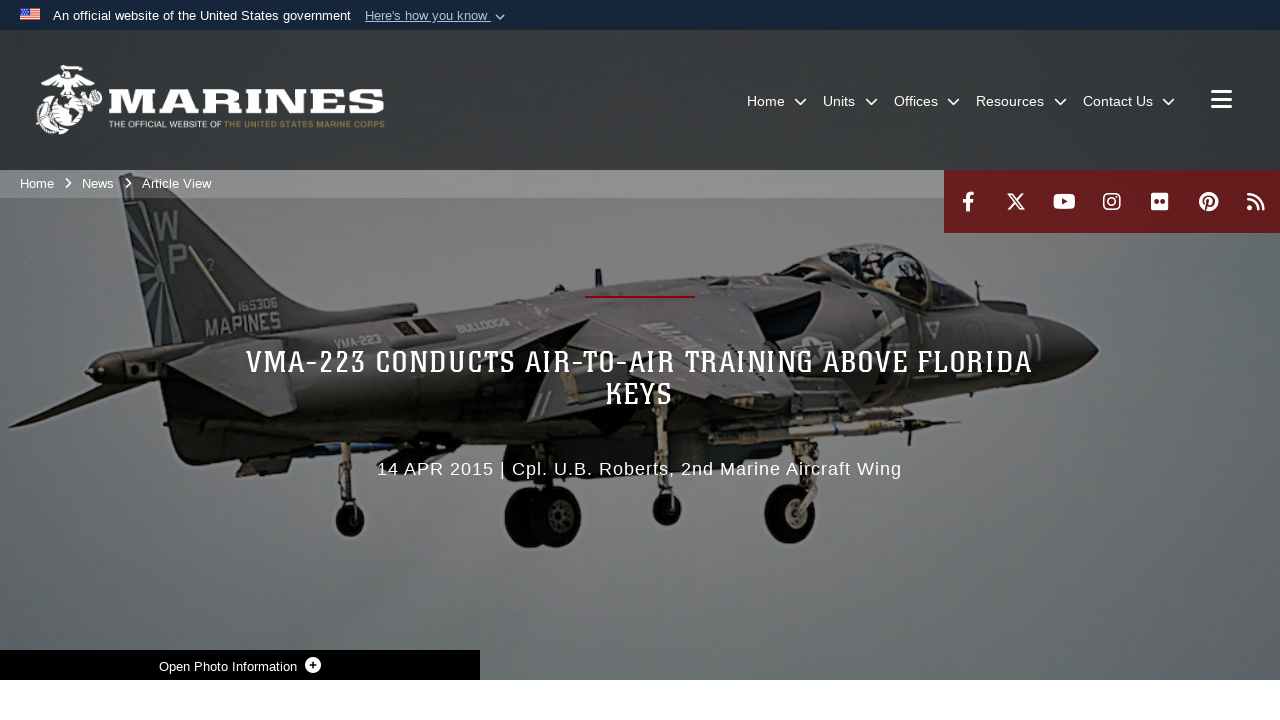

--- FILE ---
content_type: text/html; charset=utf-8
request_url: https://www.2ndmaw.marines.mil/News/Article-View/Article/584984/vma-223-conducts-air-to-air-training-above-florida-keys/
body_size: 17872
content:
<!DOCTYPE html>
<html  lang="en-US">
<head id="Head"><meta content="text/html; charset=UTF-8" http-equiv="Content-Type" />
<meta name="REVISIT-AFTER" content="1 DAYS" />
<meta name="RATING" content="GENERAL" />
<meta name="RESOURCE-TYPE" content="DOCUMENT" />
<meta content="text/javascript" http-equiv="Content-Script-Type" />
<meta content="text/css" http-equiv="Content-Style-Type" />
<title>
	VMA-223 conducts air-to-air training above Florida Keys > 2nd Marine Aircraft Wing > Article View
</title><meta id="MetaDescription" name="description" content="Marines with Marine Attack Squadron 223 traveled to Key West, Fla. to conduct air-to-air training March 18 through April 12.The squadron conducted the training to hone their skills to provide offensive air support, armed reconnaissance, and air defense for, " /><meta id="MetaRobots" name="robots" content="INDEX, FOLLOW" /><link href="/Resources/Shared/stylesheets/dnndefault/7.0.0/default.css?cdv=2991" type="text/css" rel="stylesheet"/><link href="/DesktopModules/ArticleCSViewArticle/module.css?cdv=2991" type="text/css" rel="stylesheet"/><link href="/DesktopModules/ArticleCSDashboard/module.css?cdv=2991" type="text/css" rel="stylesheet"/><link href="/Desktopmodules/SharedLibrary/ValidatedPlugins/slick-carousel/slick/slick.css?cdv=2991" type="text/css" rel="stylesheet"/><link href="/Portals/_default/skins/marinestheme/skin.css?cdv=2991" type="text/css" rel="stylesheet"/><link href="/Portals/7/portal.css?cdv=2991" type="text/css" rel="stylesheet"/><link href="/Desktopmodules/SharedLibrary/Plugins/Skin/SkipNav/css/skipnav.css?cdv=2991" type="text/css" rel="stylesheet"/><link href="/DesktopModules/SharedLibrary/ValidatedPlugins/aos/aos.css?cdv=2991" type="text/css" rel="stylesheet"/><link href="/Desktopmodules/SharedLibrary/Plugins/carouFredSel/base.css?cdv=2991" type="text/css" rel="stylesheet"/><link href="/Desktopmodules/SharedLibrary/Plugins/MediaElement4.2.9/mediaelementplayer.css?cdv=2991" type="text/css" rel="stylesheet"/><link href="/Desktopmodules/SharedLibrary/Plugins/ColorBox/colorbox.css?cdv=2991" type="text/css" rel="stylesheet"/><link href="/Desktopmodules/SharedLibrary/Plugins/slimbox/slimbox2.css?cdv=2991" type="text/css" rel="stylesheet"/><link href="/desktopmodules/ArticleCS/styles/MarinesMIL3/style.css?cdv=2991" type="text/css" rel="stylesheet"/><link href="/Desktopmodules/SharedLibrary/ValidatedPlugins/font-awesome6/css/all.min.css?cdv=2991" type="text/css" rel="stylesheet"/><link href="/Desktopmodules/SharedLibrary/ValidatedPlugins/font-awesome6/css/v4-shims.min.css?cdv=2991" type="text/css" rel="stylesheet"/><script src="/Resources/libraries/jQuery/03_07_01/jquery.js?cdv=2991" type="text/javascript"></script><script src="/Resources/libraries/jQuery-Migrate/03_04_01/jquery-migrate.js?cdv=2991" type="text/javascript"></script><script src="/Resources/libraries/jQuery-UI/01_13_03/jquery-ui.min.js?cdv=2991" type="text/javascript"></script><link rel='icon' href='/Portals/7/favicon.ico?ver=ZQikU4c5sJtDJmXSFqyYKg%3d%3d' type='image/x-icon' /><meta name='host' content='DMA Public Web' /><meta name='contact' content='dma.WebSD@mail.mil' /><link rel="stylesheet" type="text/css" href="/DesktopModules/SharedLibrary/Controls/Banner/CSS/usa-banner.css" /><script  src="/Desktopmodules/SharedLibrary/Plugins/GoogleAnalytics/Universal-Federated-Analytics-8.7.js?agency=DOD&subagency=USMC&sitetopic=dma.web&dclink=true"  id="_fed_an_ua_tag" ></script><meta name='twitter:card' content='summary_large_image' /><meta name='twitter:title' content='VMA-223&#32;conducts&#32;air-to-air&#32;training&#32;above&#32;Florida&#32;Keys' /><meta name='twitter:description' content='Marines&#32;with&#32;Marine&#32;Attack&#32;Squadron&#32;223&#32;traveled&#32;to&#32;Key&#32;West,&#32;Fla.&#32;to&#32;conduct&#32;air-to-air&#32;training&#32;March&#32;18&#32;through&#32;April&#32;12.The&#32;squadron&#32;conducted&#32;the&#32;training&#32;to&#32;hone&#32;their&#32;skills&#32;to&#32;provide' /><meta name='twitter:image' content='https://media.defense.gov/2015/Apr/14/2001038316/1140/641/0/150325-N-YB753-242.JPG' /><meta name='twitter:site' content='@2nd_MAW' /><meta name='twitter:creator' content='@2nd_MAW' /><meta property='og:site_name' content='2nd&#32;Marine&#32;Aircraft&#32;Wing' /><meta property='og:type' content='article' /><meta property='og:title' content='VMA-223&#32;conducts&#32;air-to-air&#32;training&#32;above&#32;Florida&#32;Keys' /><meta property='og:description' content='Marines&#32;with&#32;Marine&#32;Attack&#32;Squadron&#32;223&#32;traveled&#32;to&#32;Key&#32;West,&#32;Fla.&#32;to&#32;conduct&#32;air-to-air&#32;training&#32;March&#32;18&#32;through&#32;April&#32;12.The&#32;squadron&#32;conducted&#32;the&#32;training&#32;to&#32;hone&#32;their&#32;skills&#32;to&#32;provide' /><meta property='og:image' content='https://media.defense.gov/2015/Apr/14/2001038316/1140/641/0/150325-N-YB753-242.JPG' /><meta property='og:url' content='https://www.2ndmaw.marines.mil/News/Article-View/Article/584984/vma-223-conducts-air-to-air-training-above-florida-keys/' /><meta name="viewport" content="width=device-width, initial-scale=1, shrink-to-fit=no" /><meta name="viewport" content="width=device-width, initial-scale=1, shrink-to-fit=no" /><meta name="viewport" content="width=device-width, initial-scale=1, shrink-to-fit=no" /></head>
<body id="Body">

    <form method="post" action="/News/Article-View/Article/584984/vma-223-conducts-air-to-air-training-above-florida-keys/" id="Form" enctype="multipart/form-data">
<div class="aspNetHidden">
<input type="hidden" name="__EVENTTARGET" id="__EVENTTARGET" value="" />
<input type="hidden" name="__EVENTARGUMENT" id="__EVENTARGUMENT" value="" />
<input type="hidden" name="__VIEWSTATE" id="__VIEWSTATE" value="4ZRJRcFZVvDWMzixup7raMZ6+YITpkJUwSvoTpoioX80MHatzGd2TlCJYld4AQImMi+saR9SopF6a81zBYewnYBNjaVZ7m7Zzev1Y2a9yCArhAOmPAT+W/lB/NIDuSZiCN1ZZarRqrxSvwG6ZKYCmLyPpKujNijEU0BfHMCayLIAkjrHK9X4cLu5FUezET2z0V2KoLyiUdLuComHaj/ESiLw2vlv2uZi6AeR4VmIA1uWoUBY1NVyErVtnb+Qxaswy/c7IOaawypSvQKyFYmI9Q/K6NdiHOjquZT9JsdDQE/AG//29iMuhKzpRKDiAkEkcPW1eJQu17ziLzUib+h1k9efrUZGk44dig/DaNB2lDklbqlP8COW26PRNuKLdae4ftJYr0VaMUX3XAUvLOd4HnAIoFrpZ46Q5DdMtir5bVBvVJgCraOXoz6wO1r/y+QP/f1a3TeD3UNBhC1QYYChiHanq4XLcTbJ0gH5dw4nwnNdfsTwUH6X1lZ6UL3PAZxmu2SzsxBHnNxfd3lediBOOolWHL/VEAbwek6IBqrNmEs4kyq9LHfVJhApSnIVfqbYJfWSUDbMdH/SbZo8O2L/N8gSfnnSa1+ag5GkTxRuYAh6ntyXZslo6E2j1GS5mY7WNS/KauzMdJvN+qSJsf2ya8pkxWu+zm7uWePYcERMper99AJ4rIDtUPMCceCwPJ1CsDVBKBifnmrSXoZgctn3Sm2KWZ6L6Ey9Enyv+s6wyC0XHl4zBF9oc7VPUSCTO7/tyFa8Hy3oZ573oHvKCp4wUwvLfpg9NonHWOO4j6FbTZVmeJPDttWIz7A0Kvy0UAjLLiCSot0kLUyPnLOxBhA8LMHARRtTmatO2zkgyBAXasqiGUMMfweQq5qqeHzod0DZUbIvRtKs0HUVcj1mLfd119pq+H/0iKnhwrC4f5th8u8J+hYyPrvXedQo7I+ShZENZZ/OYRQE2doUyNWDv4nZEwT3yZgXNN8RxpcoRkry1FX/E38w9uk3t9I6NFoIc9N3mu/0VBA+pJdI1/u97KkWXvmJDXrAtcxMjxVwweC/e0DO4QhvmWnIb4h95flUYZdsKjkYy15ANbw/YEA9f5GgaMgqyxFszlr2hZh4Zq5xW/jeB12k/LQ7So42/1qjoZdNQfN7LbJ0bSSNAX4TM1nxIZN0l38nYOOrVc1X8erFqfi+3K89L5l4YmahbWptoaIo4LIsxyNTSxHHMc9AJU5GkJXruywQHu3u9IMX4sSvBmqNsDCuCly/gDnQMRF/wlrM/y21m5j5BQ2/Li34nvnySvnae1ax3LZAnjYIz1dT+Dt/Bxw+yFSQiYcpL0kru1qNVFsyH6PhPa8xsZ1JDgLjDkqkgulwdX6XZJOBne4W+X+E6ANJgfF31bArLqQxIak/TzolYzT4ddjjwnn8FcMcP1d8wDSnZAj5X+Fwmm1UCFUFp9P0Dd1zrHF9E2ynRlaCRmBSkrC76q/Ak4iJcAEcW/Y+RYAJnyrDcU5Bfm58RoIkoYSclNNAO59ALNzGoVMMuSKvkJFeoRaBO2qGpyKxR/smV1Lpf6n4PO18j1XTC7z4jWKucMxvPuGHLG8NFPq3gZM4bpn+D4WhWuqcH+Lpv1O/[base64]/sHRynwrnfkR+vaJpaSXNaacC/rOnmGJBdW7LaMMOjcuAjcbyKl2+0v4dTc2vacUPI1B611+KcbAh7oYN/MRm0nN68w73EGcaC7ENiHoY0FwqDTEpaePVSBOp5ohsx7CjRUV814igfYOeA/Kdvkn+kPS0Y2HGcL6rZto+JqbQq6STf04KEym9t+ZsFzguROUBFUdrN0/AQNVm+NnW1S249GtNt7SxsxiIl8T0Zz6XOA7s7Jin81Ysw9EwA0I1T2+Sv/kX7FMPBojxHY6Up4CDNj6asysNmDdN1vx8OKZ51eIXFigWEHkBIixa1Lz+ivXlwMFwVHDeMKrdXkKboc807OQuOosAqWrpG4jEMNdpbkD7KfoRdZK7IKZX5lJKBowVwAT6zsXnkGQT1ZfWSZgAjjnGBbN9TAe5APrwH+nXwf3y2il9ODwDi8jh4wkfpcH1pY0Ou/M3tYdd/kt3Su5xgGS+5NtGKME0e6qaCOl5qk1554oYMz5jYbC3xjQAR5FfeTRRCfnD6xuLR9hMzmmXSAdh77qxz9HiY5LvXFO/JnruEuDnx/hJ7tI15csYSk0SuZhlIbxRitdVWkmNn/9Sj8Z1Euf49UomfO5CxL+G+C1LVDCC5v00ckSV6W5vaeD8+Gc4rRoMU1R1ytUqme244VJNORoX5Xj3ndgmMYZS3vjRZUW8m1zrYRy8HWsz0c/d/wJKZD4bWZbCV+zDpxhFv13qLqhub7Oqa7QVQuEKeUfXS/fsMXaoGol9WjUeXtzWE0Bx8BygbsxoWQFXerEkXTwDaASMdnmlpwLAvQdW1Z0Jtd/EJ3jZM3GLu6TGXHpzgE1ZZ6XQwDQbGZnXMzqA5tHHvmAFUgmoc+ldgushkdYogWOQ3+25x9k+zInNmXSvyJOkIuVu+/Xti+iop/ff5wLaBeXC3OKZ9mCIouIpvwposTIJQCqx64KQjzuhMJ3w9D8P8Uc1sGccXfWLYO7ORFwyBGf4GeizQgJJtfX9Pn3/GMlIcwIvXxJ2oSBHGaDYenpJqgUjioOcFZZpub9j0G2mVpeN68Jyq1pmaUKR0Bxsfkz+Zx4EB4g8U4cMi0TpKdsiI1VMaUaeaTFu+zTbAZ5oXmbeYUhxNav2cGfx+HaqJSiXjnFncN2IlnqXtBeg11PrbYMYLqGEj6/AX/dfqk0rohjMSlvOEPVr/9IV6DjziB0wvnUZnEWTw5mTts7Eq5Vm2EBqY1TIcbHe7G2CuKvrpKsULkkh9lRr/gmLPGw1Ze4b44DO2dRG1JPYCKfPk3ZYOhNvRkq0fQtyDuGHvNcNma6QwN+5rYm8JZIvraRt1FVFziaoeBpEPJPgOw48BNteXMwXkrifk698f52UoDKQw==" />
</div>

<script type="text/javascript">
//<![CDATA[
var theForm = document.forms['Form'];
if (!theForm) {
    theForm = document.Form;
}
function __doPostBack(eventTarget, eventArgument) {
    if (!theForm.onsubmit || (theForm.onsubmit() != false)) {
        theForm.__EVENTTARGET.value = eventTarget;
        theForm.__EVENTARGUMENT.value = eventArgument;
        theForm.submit();
    }
}
//]]>
</script>


<script src="/WebResource.axd?d=pynGkmcFUV3N8bfprbQS0jFfvdz-DA10GMlw9OUhsCgxZnctJegKa6BYomQ1&amp;t=638901627720898773" type="text/javascript"></script>


<script src="/ScriptResource.axd?d=NJmAwtEo3IpK2g7JTRSMmik34PbOy56rKmpCCY9c0IuBlnEbhhFae_kQJWt66DuEhw-Osce7G501JTW9OGWRnd0EbuOkbrWsRmtU11Nj_i0XQ9cGNYMzzkFB5birW0a-1aK-ZA2&amp;t=32e5dfca" type="text/javascript"></script>
<script src="/ScriptResource.axd?d=dwY9oWetJoJFOsZ7uv-AD6rnnw1gg45X0YCH7_dWw6-26XQltO1_5azbICY-_tq-M6RY9HEg67V8XgtLpPVUPl1Dn9p5QdJTkPAHetpXAJ7lKjHpBkd_x3tMAx_TdJCVFvjTnBv-7vOJGyRf0&amp;t=32e5dfca" type="text/javascript"></script>
<div class="aspNetHidden">

	<input type="hidden" name="__VIEWSTATEGENERATOR" id="__VIEWSTATEGENERATOR" value="CA0B0334" />
	<input type="hidden" name="__VIEWSTATEENCRYPTED" id="__VIEWSTATEENCRYPTED" value="" />
	<input type="hidden" name="__EVENTVALIDATION" id="__EVENTVALIDATION" value="qWpmJ7aOWT2FHF2hU1DAdbEQNVCnE/lRhhTyFFaWEEp53YHestt9LIFEUZO2eHvwMezkZZUCfYXIpwd3b1+WeExLtk7BpkBaEtkAiYHPmX3YMMDG" />
</div><script src="/Desktopmodules/SharedLibrary/Plugins/MediaElement4.2.9/mediaelement-and-player.js?cdv=2991" type="text/javascript"></script><script src="/Desktopmodules/SharedLibrary/ValidatedPlugins/slick-carousel/slick/slick.min.js?cdv=2991" type="text/javascript"></script><script src="/js/dnn.js?cdv=2991" type="text/javascript"></script><script src="/js/dnn.modalpopup.js?cdv=2991" type="text/javascript"></script><script src="/Portals/_default/skins/marinestheme/Resources/js/skin.build.js?cdv=2991" type="text/javascript"></script><script src="/js/dnncore.js?cdv=2991" type="text/javascript"></script><script src="/Desktopmodules/SharedLibrary/Plugins/Mobile-Detect/mobile-detect.min.js?cdv=2991" type="text/javascript"></script><script src="/DesktopModules/SharedLibrary/ValidatedPlugins/aos/aos.js?cdv=2991" type="text/javascript"></script><script src="/DesktopModules/ArticleCS/Resources/ArticleCS/js/ArticleCS.js?cdv=2991" type="text/javascript"></script><script src="/Desktopmodules/SharedLibrary/Plugins/carouFredSel/jquery.carouFredSel-6.2.1.js?cdv=2991" type="text/javascript"></script><script src="/Desktopmodules/SharedLibrary/Plugins/DVIDSAnalytics/DVIDSVideoAnalytics.min.js?cdv=2991" type="text/javascript"></script><script src="/Desktopmodules/SharedLibrary/Plugins/DVIDSAnalytics/analyticsParamsForDVIDSAnalyticsAPI.js?cdv=2991" type="text/javascript"></script><script src="/Desktopmodules/SharedLibrary/Plugins/TouchSwipe/jquery.touchSwipe.min.js?cdv=2991" type="text/javascript"></script><script src="/Desktopmodules/SharedLibrary/Plugins/ColorBox/jquery.colorbox.js?cdv=2991" type="text/javascript"></script><script src="/Desktopmodules/SharedLibrary/Plugins/slimbox/slimbox2.js?cdv=2991" type="text/javascript"></script><script src="/Desktopmodules/SharedLibrary/Plugins/BodyScrollLock/bodyScrollLock.js?cdv=2991" type="text/javascript"></script><script src="/DesktopModules/SharedLibrary/Plugins/jquery-inview/jquery.inview.min.js?cdv=2991" type="text/javascript"></script><script src="/js/dnn.servicesframework.js?cdv=2991" type="text/javascript"></script><script src="/Desktopmodules/SharedLibrary/Plugins/Skin/js/common.js?cdv=2991" type="text/javascript"></script>
<script type="text/javascript">
//<![CDATA[
Sys.WebForms.PageRequestManager._initialize('ScriptManager', 'Form', ['tdnn$ctr1098$ViewArticle$UpdatePanel1','dnn_ctr1098_ViewArticle_UpdatePanel1'], [], [], 90, '');
//]]>
</script>

        
        
        
<script type="text/javascript">
$('#personaBar-iframe').load(function() {$('#personaBar-iframe').contents().find("head").append($("<style type='text/css'>.personabar .personabarLogo {}</style>")); });
</script>
<div id="dnn_ctl03_header_banner_container" class="header_banner_container">
    <span class="header_banner_inner">
        <div class="header_banner_flag">
            An official website of the United States government 
        <div class="header_banner_accordion" tabindex="0" role="button" aria-expanded="false"><u>Here's how you know 
        <span class="expand-more-container"><svg xmlns="http://www.w3.org/2000/svg" height="24" viewBox="0 0 24 24" width="24">
                <path d="M0 0h24v24H0z" fill="none" />
                <path class="expand-more" d="M16.59 8.59L12 13.17 7.41 8.59 6 10l6 6 6-6z" />
            </svg></span></u></div>
        </div>
        <div class="header_banner_panel" style="">
            <div class="header_banner_panel_item">
                <span class="header_banner_dotgov"></span>
                <div id="dnn_ctl03_bannerContentLeft" class="header_banner_content"><p class="banner-contentLeft-text"><strong> Official websites use .mil </strong></p>A <strong>.mil</strong> website belongs to an official U.S. Department of Defense organization in the United States.</div>
            </div>
            <div class="header_banner_panel_item https">
                <span class="header_banner_https"></span>
                <div id="dnn_ctl03_bannerContentRight" class="header_banner_content"><p class="banner-contentRight-text"><strong>Secure .mil websites use HTTPS</strong></p><div> A <strong>lock (<span class='header_banner_icon_lock'><svg xmlns = 'http://www.w3.org/2000/svg' width='52' height='64' viewBox='0 0 52 64'><title>lock </title><path class='icon_lock' fill-rule='evenodd' d='M26 0c10.493 0 19 8.507 19 19v9h3a4 4 0 0 1 4 4v28a4 4 0 0 1-4 4H4a4 4 0 0 1-4-4V32a4 4 0 0 1 4-4h3v-9C7 8.507 15.507 0 26 0zm0 8c-5.979 0-10.843 4.77-10.996 10.712L15 19v9h22v-9c0-6.075-4.925-11-11-11z' /> </svg></span>)</strong> or <strong> https://</strong> means you’ve safely connected to the .mil website. Share sensitive information only on official, secure websites.</div></div>
            </div>

        </div>
    </span>
</div><style> .header_banner_container{ background-color: #15263b; color: #FFF; } .icon_lock { fill: #FFF;} .header_banner_container .header_banner_content .banner-contentLeft-text, .header_banner_container .header_banner_content .banner-contentRight-text { color: #FFF;} </style>
<script type="text/javascript">

jQuery(document).ready(function() {
initializeSkin();
});

</script>

<script type="text/javascript">
var skinvars = {"SiteName":"2nd Marine Aircraft Wing","SiteShortName":"The Official Web site of 2nd Marine Aircraft Wing","SiteSubTitle":"","aid":"2ndMAW","IsSecureConnection":true,"IsBackEnd":false,"DisableShrink":false,"IsAuthenticated":false,"SearchDomain":"search.usa.gov","SiteUrl":"https://www.2ndmaw.marines.mil/","LastLogin":null,"IsLastLoginFail":false,"IncludePiwik":false,"PiwikSiteID":-1,"SocialLinks":{"Facebook":{"Url":"https://www.facebook.com/2ndMAW","Window":"_blank","Relationship":"noopener"},"Twitter":{"Url":"http://www.twitter.com/2nd_MAW","Window":"_blank","Relationship":"noopener"},"YouTube":{"Url":"https://www.youtube.com/Marines","Window":"","Relationship":""},"Flickr":{"Url":"http://www.flickr.com/photos/marine_corps/","Window":"_blank","Relationship":"noopener"},"Pintrest":{"Url":"http://www.pinterest.com/usmc/","Window":"_blank","Relationship":"noopener"},"Instagram":{"Url":"http://www.instagram.com/2nd_maw","Window":"_blank","Relationship":"noopener"},"Blog":{"Url":"","Window":"","Relationship":null},"RSS":{"Url":"http://www.marines.mil/News/Feeds.aspx","Window":"_blank","Relationship":"noopener"},"Podcast":{"Url":"","Window":"","Relationship":null},"Email":{"Url":"","Window":"","Relationship":null},"LinkedIn":{"Url":"","Window":"","Relationship":""},"Snapchat":{"Url":"","Window":"","Relationship":""}},"SiteLinks":null,"LogoffTimeout":10500000,"SiteAltLogoText":""};
</script>
<script type="application/ld+json">{"@context":"http://schema.org","@type":"Organization","logo":"https://www.2ndmaw.marines.mil/Portals/7/mdmlogo.png?ver=IOix9bqVcCxzMPo_pd3L3w%3d%3d","name":"2nd Marine Aircraft Wing","url":"https://www.2ndmaw.marines.mil/","sameAs":["https://www.facebook.com/2ndMAW","http://www.twitter.com/2nd_MAW","http://www.instagram.com/2nd_maw","http://www.pinterest.com/usmc/","https://www.youtube.com/Marines"]}</script>

<!-- MobileNav -->


<div class="mobile-nav" id="mobile-nav">
  <div class="content">
    <div class="container-fluid">
      <header class="row">
        <h3 class="col-10">Marines</h3>
        <div class="col-2"><button class="close" id="close-mobile-nav" aria-label="Close mobile navigation menu"></button></div>
      </header>
      <div class="row">
        <div class="container-fluid no-gutters nopad">
          <div class="row no-gutters nopad">
            <div class="offset-1 col-10 mobile-nav-pos">
              

<!-- ./ helper -->

        <ul>
                        <li class="">
                            <a data-toggle="submenu" href="https://www.2ndmaw.marines.mil/" aria-haspopup="true" aria-expanded="false">
                                <span>Home</span>
                            </a>
                                    <ul>
                        <li><a href="https://www.2ndmaw.marines.mil/Home/About/">About</a></li>
                        <li>
                            <a href="https://www.2ndmaw.marines.mil/Leaders/" data-toggle="submenu" aria-haspopup="true" aria-expanded="false">Leaders</a>
                                    <ul>
                        <li><a href="https://www.2ndmaw.marines.mil/Leaders/MACG-28-Leadership/">MACG-28</a></li>
                        <li><a href="https://www.2ndmaw.marines.mil/Leaders/MAG-14-Leadership/">MAG-14</a></li>
                        <li><a href="https://www.2ndmaw.marines.mil/Leaders/MAG-26-Leadership/">MAG-26</a></li>
                        <li><a href="https://www.2ndmaw.marines.mil/Leaders/MAG-29-Leadership/">MAG-29</a></li>
                        <li><a href="https://www.2ndmaw.marines.mil/Leaders/MAG-31-Leadership/">MAG-31</a></li>
        </ul>

                        </li>
        </ul>

                        </li>
                        <li class="">
                            <a data-toggle="submenu" href="https://www.2ndmaw.marines.mil/Units/" aria-haspopup="true" aria-expanded="false">
                                <span>Units</span>
                            </a>
                                    <ul>
                        <li><a href="https://www.2ndmaw.marines.mil/Units/MWHS-2/">MWHS 2</a></li>
                        <li><a href="https://www.music.marines.mil/2ndmaw">2nd MAW Band</a></li>
                        <li>
                            <a data-toggle="submenu" aria-haspopup="true" aria-expanded="false" class="disabled">Higher Headquarters</a>
                                    <ul>
                        <li><a href="https://www.marforcom.marines.mil/">MARFORCOM</a></li>
                        <li><a href="http://www.iimef.marines.mil/">II MEF</a></li>
        </ul>

                        </li>
                        <li>
                            <a href="https://www.2ndmaw.marines.mil/Units/MACG-28/" data-toggle="submenu" aria-haspopup="true" aria-expanded="false">MACG-28</a>
                                    <ul>
                        <li><a href="https://www.2ndmaw.marines.mil/Units/MACG-28/2ND-LAAD-BN/">2ND LAAD BN</a></li>
                        <li><a href="https://www.2ndmaw.marines.mil/Units/MACG-28/MACS-2/">MACS-2</a></li>
                        <li><a href="https://www.2ndmaw.marines.mil/Units/MACG-28/MASS-1/">MASS-1</a></li>
                        <li><a href="https://www.2ndmaw.marines.mil/Units/MACG-28/MWCS-28/">MWCS-28</a></li>
                        <li><a href="https://www.2ndmaw.marines.mil/Units/MACG-28/MWSS-271/">MWSS-271</a></li>
                        <li><a href="https://www.2ndmaw.marines.mil/Units/MACG-28/MWSS-272/">MWSS-272</a></li>
                        <li><a href="https://www.2ndmaw.marines.mil/Units/MACG-28/MWSS-273/">MWSS-273</a></li>
        </ul>

                        </li>
                        <li>
                            <a href="https://www.2ndmaw.marines.mil/Units/MAG-14/" data-toggle="submenu" aria-haspopup="true" aria-expanded="false">MAG-14</a>
                                    <ul>
                        <li><a href="https://www.2ndmaw.marines.mil/Units/MAG-14/MALS-14/">MALS-14</a></li>
                        <li>
                            <a href="https://www.2ndmaw.marines.mil/Units/MAG-14/VMA-223/" data-toggle="submenu" aria-haspopup="true" aria-expanded="false">VMA-223</a>
                                    <ul>
                        <li><a href="https://www.2ndmaw.marines.mil/Units/MAG-14/VMA-223/Harrier-Sundown/">Harrier Sundown</a></li>
        </ul>

                        </li>
                        <li><a href="https://www.2ndmaw.marines.mil/Units/MAG-14/VMFA-231/">VMFA-231</a></li>
                        <li><a href="https://www.2ndmaw.marines.mil/Units/MAG-14/VMFA-251/">VMFA-251</a></li>
                        <li><a href="https://www.2ndmaw.marines.mil/Units/MAG-14/VMFA-542/">VMFA-542</a></li>
                        <li><a href="https://www.2ndmaw.marines.mil/Units/MAG-14/VMGR-252/">VMGR-252</a></li>
                        <li><a href="https://www.2ndmaw.marines.mil/Units/MAG-14/VMUT-2/">VMUT-2</a></li>
                        <li><a href="https://www.2ndmaw.marines.mil/Units/MAG-14/KC-130J-FRD/">KC-130J FRD</a></li>
        </ul>

                        </li>
                        <li>
                            <a href="https://www.2ndmaw.marines.mil/Units/MAG-26/" data-toggle="submenu" aria-haspopup="true" aria-expanded="false">MAG-26</a>
                                    <ul>
                        <li><a href="https://www.2ndmaw.marines.mil/Units/MAG-26/MALS-26/">MALS-26</a></li>
                        <li><a href="https://www.2ndmaw.marines.mil/Units/MAG-26/VMM-162/">VMM-162</a></li>
                        <li><a href="https://www.2ndmaw.marines.mil/Units/MAG-26/VMM-261/">VMM-261</a></li>
                        <li><a href="https://www.2ndmaw.marines.mil/Units/MAG-26/VMM-263/">VMM-263</a></li>
                        <li><a href="https://www.2ndmaw.marines.mil/Units/MAG-26/VMM-266/">VMM-266</a></li>
                        <li><a href="https://www.2ndmaw.marines.mil/Units/MAG-26/VMM-365/">VMM-365</a></li>
                        <li><a href="https://www.2ndmaw.marines.mil/Units/MAG-26/VMMT-204/">VMMT-204</a></li>
        </ul>

                        </li>
                        <li>
                            <a href="https://www.2ndmaw.marines.mil/Units/MAG-29/" data-toggle="submenu" aria-haspopup="true" aria-expanded="false">MAG-29</a>
                                    <ul>
                        <li><a href="https://www.2ndmaw.marines.mil/Units/MAG-29/MALS-29/">MALS-29</a></li>
                        <li><a href="https://www.2ndmaw.marines.mil/Units/MAG-29/HMH-461/">HMH-461</a></li>
                        <li><a href="https://www.2ndmaw.marines.mil/Units/MAG-29/HMH-464/">HMH-464</a></li>
                        <li><a href="https://www.2ndmaw.marines.mil/Units/MAG-29/HMLA-167/">HMLA-167</a></li>
                        <li><a href="https://www.2ndmaw.marines.mil/Units/MAG-29/HMLA-269/">HMLA-269</a></li>
                        <li><a href="https://www.2ndmaw.marines.mil/Units/MAG-29/HMHT-302/">HMHT-302</a></li>
        </ul>

                        </li>
                        <li>
                            <a href="https://www.2ndmaw.marines.mil/Units/MAG-31/" data-toggle="submenu" aria-haspopup="true" aria-expanded="false">MAG-31</a>
                                    <ul>
                        <li><a href="https://www.2ndmaw.marines.mil/Units/MAG-31/MALS-31/">MALS-31</a></li>
                        <li><a href="https://www.2ndmaw.marines.mil/Units/MAG-31/VMFA-312/">VMFA-312</a></li>
                        <li><a href="https://www.2ndmaw.marines.mil/Units/MAG-31/VMFA-224/">VMFA-224</a></li>
                        <li><a href="https://www.2ndmaw.marines.mil/Units/MAG-31/VMFA-533/">VMFA-533</a></li>
                        <li><a href="https://www.2ndmaw.marines.mil/Units/MAG-31/VMFAT-501/">VMFAT-501</a></li>
        </ul>

                        </li>
        </ul>

                        </li>
                        <li class="">
                            <a data-toggle="submenu" aria-haspopup="true" aria-expanded="false" aria-disabled="true" class="disabled">
                                <span>Offices</span>
                            </a>
                                    <ul>
                        <li><a href="https://www.2ndmaw.marines.mil/Offices/2nd-MAW-Adjutant/">2nd MAW Adjutant</a></li>
                        <li><a href="https://www.2ndmaw.marines.mil/Offices/2nd-MAW-Chaplain/">2nd MAW Chaplain</a></li>
                        <li><a href="https://www.2ndmaw.marines.mil/Offices/Command-Inspector-General/">Command Inspector General</a></li>
                        <li>
                            <a href="https://www.2ndmaw.marines.mil/Offices/COMMSTRAT/" data-toggle="submenu" aria-haspopup="true" aria-expanded="false">COMMSTRAT</a>
                                    <ul>
                        <li><a href="https://www.2ndmaw.marines.mil/News/">News</a></li>
                        <li><a href="https://www.2ndmaw.marines.mil/Photos/">Photos</a></li>
        </ul>

                        </li>
                        <li><a href="https://www.2ndmaw.marines.mil/Offices/Equal-Opportunity-Advisor/">Equal Opportunity Advisor</a></li>
                        <li><a href="https://www.2ndmaw.marines.mil/Offices/FMFQ-Officer-Program/">FMFQ Officer Program</a></li>
                        <li><a href="https://www.2ndmaw.marines.mil/Offices/2nd-MAW-Aviation-Training-System/">2nd MAW Aviation Training System</a></li>
                        <li><a href="https://www.2ndmaw.marines.mil/Offices/SAPR/">SAPR</a></li>
                        <li><a href="https://www.2ndmaw.marines.mil/Offices/Voting-Assistance/">Voting Assistance</a></li>
        </ul>

                        </li>
                        <li class="">
                            <a data-toggle="submenu" aria-haspopup="true" aria-expanded="false" aria-disabled="true" class="disabled">
                                <span>Resources</span>
                            </a>
                                    <ul>
                        <li><a href="https://usmc.sharepoint-mil.us/sites/2MAW">2d MAW Intranet</a></li>
                        <li><a href="https://www.mcieast.marines.mil/Staff-Offices/Adjutant/FOIA-Requestor-Service-Ctr/">FOIA</a></li>
                        <li><a href="https://ice.disa.mil/index.cfm?fa=site&amp;site_id=419&amp;dep=DoD">ICE</a></li>
                        <li><a href="https://idco.dmdc.osd.mil/idco/">ID Card Office (GAL Update)</a></li>
                        <li><a href="https://portal.apps.mil">Microsoft 365 Portal</a></li>
                        <li><a href="https://www.2ndmaw.marines.mil/Family-Readiness/">Readiness</a></li>
                        <li><a href="https://www.2ndmaw.marines.mil/Resources/Request-Mast/">Request Mast</a></li>
        </ul>

                        </li>
                        <li class="">
                            <a data-toggle="submenu" href="https://www.2ndmaw.marines.mil/Contact-Us/" aria-haspopup="true" aria-expanded="false">
                                <span>Contact Us</span>
                            </a>
                                    <ul>
                        <li><a href="https://www.2ndmaw.marines.mil/Contact-Us/Media-Query-Form/">Media Query Form</a></li>
                        <li><a href="https://usmc.sharepoint-mil.us/sites/2MAW_CSO">Submit Support Request via SharePoint</a></li>
                        <li><a href="https://www.2ndmaw.marines.mil/Contact-Us/Submit-Support-Request-via-OMB/">Submit Support Request via OMB</a></li>
        </ul>

                        </li>
        </ul>
<!-- ./ node count -->


            </div>
          </div>
        </div>
      </div>
      <div class="mobile-search row">
        <div class="container-fluid">
          <div class="row">
            <div class="offset-1 col-9"><input type="text" placeholder="S e a r c h" aria-label="Search" id="MobileTxtSearch"></div>
            <div class="search col-2"><button id="MobileSearchButton" aria-label="Search"><i class="fas fa-search"></i></button></div>
          </div>
        </div>
      </div>
      <div class="row">
        <div class="offset-1 col-11 social-links-loader"></div>
      </div>
    </div>
  </div>
</div>
<script>
$(document).ready(function(){
  $('#MobileTxtSearch').keyup(function (e) {
    if (e.keyCode === 13) {
      doSearch($('#MobileTxtSearch').val());

      e.preventDefault();
      return false;
    }
  });

  $("#MobileSearchButton").click(function(e) {
    doSearch($('#MobileTxtSearch').val());

    e.preventDefault();
    return false;
  });
});

function doSearch(val) {
  //grab the text, strip out # and &
  var searchtxt = encodeURI(val.trim().replace(/#|&/g, ""));
  if(searchtxt){
    //redirect to /Home/Search
    window.location.assign("/SearchResults?tag=" + DOMPurify.sanitize(searchtxt));
  }
}
</script>



<!-- UserBar -->


<div class="site-wrapper">
  <div class="page-wrapper">
    <!-- Header -->
    <div id="skip-link-holder"><a id="skip-link" href="#skip-target">Skip to main content (Press Enter).</a></div>
    

<header class="navbar">
    <!-- NavBar -->
    

<div class="wrapper">
    <!-- Logo -->
    <a id="dnn_MainHeader_NavBar_LOGO1_hypLogo" title="2nd Marine Aircraft Wing" aria-label="2nd Marine Aircraft Wing" href="https://www.2ndmaw.marines.mil/"><img id="dnn_MainHeader_NavBar_LOGO1_imgLogo" class="logo" src="/Portals/7/mdmlogo.png?ver=IOix9bqVcCxzMPo_pd3L3w%3d%3d" alt="2nd Marine Aircraft Wing" /></a>
    <!-- ./Logo -->

    <!-- Nav -->
    <nav id="dnnbootsterNav" class="main-nav">
        <button type="button" id="open-mobile-nav" aria-label="Open mobile navigation" aria-expanded="false"><i class="fa fa-bars"></i></button>
        

<!-- ./ helper -->

<ul>
                    <li class="">
                        <a data-toggle="submenu" href="https://www.2ndmaw.marines.mil/" aria-haspopup="true" aria-expanded="false">
                            <span>Home</span>
                        </a>
                                <ul>
                            <li><a href="https://www.2ndmaw.marines.mil/Home/About/">About</a></li>
                            <li>
                                <a href="https://www.2ndmaw.marines.mil/Leaders/" data-toggle="submenu" aria-haspopup="true" aria-expanded="false">Leaders</a>
                                        <ul>
                            <li><a href="https://www.2ndmaw.marines.mil/Leaders/MACG-28-Leadership/">MACG-28</a></li>
                            <li><a href="https://www.2ndmaw.marines.mil/Leaders/MAG-14-Leadership/">MAG-14</a></li>
                            <li><a href="https://www.2ndmaw.marines.mil/Leaders/MAG-26-Leadership/">MAG-26</a></li>
                            <li><a href="https://www.2ndmaw.marines.mil/Leaders/MAG-29-Leadership/">MAG-29</a></li>
                            <li><a href="https://www.2ndmaw.marines.mil/Leaders/MAG-31-Leadership/">MAG-31</a></li>
        </ul>

                            </li>
        </ul>

                    </li>
                    <li class="">
                        <a data-toggle="submenu" href="https://www.2ndmaw.marines.mil/Units/" aria-haspopup="true" aria-expanded="false">
                            <span>Units</span>
                        </a>
                                <ul>
                            <li><a href="https://www.2ndmaw.marines.mil/Units/MWHS-2/">MWHS 2</a></li>
                            <li><a href="https://www.music.marines.mil/2ndmaw" target="_blank" rel="noopener noreferrer">2nd MAW Band</a></li>
                        <li>
                            <a data-toggle="submenu" aria-haspopup="true" aria-expanded="false" href="javascript:void(0)">Higher Headquarters</a>
                                    <ul>
                            <li><a href="https://www.marforcom.marines.mil/">MARFORCOM</a></li>
                            <li><a href="http://www.iimef.marines.mil/">II MEF</a></li>
        </ul>

                        </li>
                            <li>
                                <a href="https://www.2ndmaw.marines.mil/Units/MACG-28/" data-toggle="submenu" aria-haspopup="true" aria-expanded="false">MACG-28</a>
                                        <ul>
                            <li><a href="https://www.2ndmaw.marines.mil/Units/MACG-28/2ND-LAAD-BN/">2ND LAAD BN</a></li>
                            <li><a href="https://www.2ndmaw.marines.mil/Units/MACG-28/MACS-2/">MACS-2</a></li>
                            <li><a href="https://www.2ndmaw.marines.mil/Units/MACG-28/MASS-1/">MASS-1</a></li>
                            <li><a href="https://www.2ndmaw.marines.mil/Units/MACG-28/MWCS-28/">MWCS-28</a></li>
                            <li><a href="https://www.2ndmaw.marines.mil/Units/MACG-28/MWSS-271/">MWSS-271</a></li>
                            <li><a href="https://www.2ndmaw.marines.mil/Units/MACG-28/MWSS-272/">MWSS-272</a></li>
                            <li><a href="https://www.2ndmaw.marines.mil/Units/MACG-28/MWSS-273/">MWSS-273</a></li>
        </ul>

                            </li>
                            <li>
                                <a href="https://www.2ndmaw.marines.mil/Units/MAG-14/" data-toggle="submenu" aria-haspopup="true" aria-expanded="false">MAG-14</a>
                                        <ul>
                            <li><a href="https://www.2ndmaw.marines.mil/Units/MAG-14/MALS-14/">MALS-14</a></li>
                            <li>
                                <a href="https://www.2ndmaw.marines.mil/Units/MAG-14/VMA-223/" data-toggle="submenu" aria-haspopup="true" aria-expanded="false">VMA-223</a>
                                        <ul>
                            <li><a href="https://www.2ndmaw.marines.mil/Units/MAG-14/VMA-223/Harrier-Sundown/">Harrier Sundown</a></li>
        </ul>

                            </li>
                            <li><a href="https://www.2ndmaw.marines.mil/Units/MAG-14/VMFA-231/">VMFA-231</a></li>
                            <li><a href="https://www.2ndmaw.marines.mil/Units/MAG-14/VMFA-251/">VMFA-251</a></li>
                            <li><a href="https://www.2ndmaw.marines.mil/Units/MAG-14/VMFA-542/">VMFA-542</a></li>
                            <li><a href="https://www.2ndmaw.marines.mil/Units/MAG-14/VMGR-252/">VMGR-252</a></li>
                            <li><a href="https://www.2ndmaw.marines.mil/Units/MAG-14/VMUT-2/">VMUT-2</a></li>
                            <li><a href="https://www.2ndmaw.marines.mil/Units/MAG-14/KC-130J-FRD/">KC-130J FRD</a></li>
        </ul>

                            </li>
                            <li>
                                <a href="https://www.2ndmaw.marines.mil/Units/MAG-26/" data-toggle="submenu" aria-haspopup="true" aria-expanded="false">MAG-26</a>
                                        <ul>
                            <li><a href="https://www.2ndmaw.marines.mil/Units/MAG-26/MALS-26/">MALS-26</a></li>
                            <li><a href="https://www.2ndmaw.marines.mil/Units/MAG-26/VMM-162/">VMM-162</a></li>
                            <li><a href="https://www.2ndmaw.marines.mil/Units/MAG-26/VMM-261/">VMM-261</a></li>
                            <li><a href="https://www.2ndmaw.marines.mil/Units/MAG-26/VMM-263/">VMM-263</a></li>
                            <li><a href="https://www.2ndmaw.marines.mil/Units/MAG-26/VMM-266/">VMM-266</a></li>
                            <li><a href="https://www.2ndmaw.marines.mil/Units/MAG-26/VMM-365/">VMM-365</a></li>
                            <li><a href="https://www.2ndmaw.marines.mil/Units/MAG-26/VMMT-204/">VMMT-204</a></li>
        </ul>

                            </li>
                            <li>
                                <a href="https://www.2ndmaw.marines.mil/Units/MAG-29/" data-toggle="submenu" aria-haspopup="true" aria-expanded="false">MAG-29</a>
                                        <ul>
                            <li><a href="https://www.2ndmaw.marines.mil/Units/MAG-29/MALS-29/">MALS-29</a></li>
                            <li><a href="https://www.2ndmaw.marines.mil/Units/MAG-29/HMH-461/">HMH-461</a></li>
                            <li><a href="https://www.2ndmaw.marines.mil/Units/MAG-29/HMH-464/">HMH-464</a></li>
                            <li><a href="https://www.2ndmaw.marines.mil/Units/MAG-29/HMLA-167/">HMLA-167</a></li>
                            <li><a href="https://www.2ndmaw.marines.mil/Units/MAG-29/HMLA-269/">HMLA-269</a></li>
                            <li><a href="https://www.2ndmaw.marines.mil/Units/MAG-29/HMHT-302/">HMHT-302</a></li>
        </ul>

                            </li>
                            <li>
                                <a href="https://www.2ndmaw.marines.mil/Units/MAG-31/" data-toggle="submenu" aria-haspopup="true" aria-expanded="false">MAG-31</a>
                                        <ul>
                            <li><a href="https://www.2ndmaw.marines.mil/Units/MAG-31/MALS-31/">MALS-31</a></li>
                            <li><a href="https://www.2ndmaw.marines.mil/Units/MAG-31/VMFA-312/">VMFA-312</a></li>
                            <li><a href="https://www.2ndmaw.marines.mil/Units/MAG-31/VMFA-224/">VMFA-224</a></li>
                            <li><a href="https://www.2ndmaw.marines.mil/Units/MAG-31/VMFA-533/">VMFA-533</a></li>
                            <li><a href="https://www.2ndmaw.marines.mil/Units/MAG-31/VMFAT-501/">VMFAT-501</a></li>
        </ul>

                            </li>
        </ul>

                    </li>
 <!-- ./ item cannot be disabled to work with smartmenus for accessibility -->
                <li class="">
                    <a data-toggle="submenu" href="javascript:void(0)" aria-haspopup="true" aria-expanded="false">
                        <span>Offices</span>
                    </a>
                            <ul>
                            <li><a href="https://www.2ndmaw.marines.mil/Offices/2nd-MAW-Adjutant/">2nd MAW Adjutant</a></li>
                            <li><a href="https://www.2ndmaw.marines.mil/Offices/2nd-MAW-Chaplain/">2nd MAW Chaplain</a></li>
                            <li><a href="https://www.2ndmaw.marines.mil/Offices/Command-Inspector-General/">Command Inspector General</a></li>
                            <li>
                                <a href="https://www.2ndmaw.marines.mil/Offices/COMMSTRAT/" data-toggle="submenu" aria-haspopup="true" aria-expanded="false">COMMSTRAT</a>
                                        <ul>
                            <li><a href="https://www.2ndmaw.marines.mil/News/">News</a></li>
                            <li><a href="https://www.2ndmaw.marines.mil/Photos/">Photos</a></li>
        </ul>

                            </li>
                            <li><a href="https://www.2ndmaw.marines.mil/Offices/Equal-Opportunity-Advisor/">Equal Opportunity Advisor</a></li>
                            <li><a href="https://www.2ndmaw.marines.mil/Offices/FMFQ-Officer-Program/">FMFQ Officer Program</a></li>
                            <li><a href="https://www.2ndmaw.marines.mil/Offices/2nd-MAW-Aviation-Training-System/">2nd MAW Aviation Training System</a></li>
                            <li><a href="https://www.2ndmaw.marines.mil/Offices/SAPR/">SAPR</a></li>
                            <li><a href="https://www.2ndmaw.marines.mil/Offices/Voting-Assistance/">Voting Assistance</a></li>
        </ul>

                </li>
 <!-- ./ item cannot be disabled to work with smartmenus for accessibility -->
                <li class="">
                    <a data-toggle="submenu" href="javascript:void(0)" aria-haspopup="true" aria-expanded="false">
                        <span>Resources</span>
                    </a>
                            <ul>
                            <li><a href="https://usmc.sharepoint-mil.us/sites/2MAW" target="_blank" rel="noopener noreferrer">2d MAW Intranet</a></li>
                            <li><a href="https://www.mcieast.marines.mil/Staff-Offices/Adjutant/FOIA-Requestor-Service-Ctr/" target="_blank" rel="noopener noreferrer">FOIA</a></li>
                            <li><a href="https://ice.disa.mil/index.cfm?fa=site&amp;site_id=419&amp;dep=DoD">ICE</a></li>
                            <li><a href="https://idco.dmdc.osd.mil/idco/">ID Card Office (GAL Update)</a></li>
                            <li><a href="https://portal.apps.mil">Microsoft 365 Portal</a></li>
                            <li><a href="https://www.2ndmaw.marines.mil/Family-Readiness/">Readiness</a></li>
                            <li><a href="https://www.2ndmaw.marines.mil/Resources/Request-Mast/">Request Mast</a></li>
        </ul>

                </li>
                    <li class="">
                        <a data-toggle="submenu" href="https://www.2ndmaw.marines.mil/Contact-Us/" aria-haspopup="true" aria-expanded="false">
                            <span>Contact Us</span>
                        </a>
                                <ul>
                            <li><a href="https://www.2ndmaw.marines.mil/Contact-Us/Media-Query-Form/">Media Query Form</a></li>
                            <li><a href="https://usmc.sharepoint-mil.us/sites/2MAW_CSO" target="_blank" rel="noopener noreferrer">Submit Support Request via SharePoint</a></li>
                            <li><a href="https://www.2ndmaw.marines.mil/Contact-Us/Submit-Support-Request-via-OMB/">Submit Support Request via OMB</a></li>
        </ul>

                    </li>
            <li class="">
            <button type="button" class="btn" style="color:white;" data-toggle="collapse" data-target="#unitflagmenu" aria-label="Toggle Marines.mil Navigation" aria-expanded="false">
                <i class="fa fa-bars" style="font-size: 1.5em;"></i>
            </button>
        </li>
</ul>
<!-- ./ node count -->


    </nav>
    <!-- ./Nav -->
</div>


    <div class="secondarybar">
        <!-- Breadcrumb -->
        <div class="breadcrumbs">
            <span id="dnn_MainHeader_Breadcrumbs_Breadcrumb_lblBreadCrumb" itemprop="breadcrumb" itemscope="" itemtype="https://schema.org/breadcrumb"><span itemscope itemtype="http://schema.org/BreadcrumbList"><span itemprop="itemListElement" itemscope itemtype="http://schema.org/ListItem"><a href="https://www.2ndmaw.marines.mil/" class="skin-breadcrumb" itemprop="item" ><span itemprop="name">Home</span></a><meta itemprop="position" content="1" /></span><i class='fa fa-angle-right'></i><span itemprop="itemListElement" itemscope itemtype="http://schema.org/ListItem"><a href="https://www.2ndmaw.marines.mil/News/" class="skin-breadcrumb" itemprop="item"><span itemprop="name">News</span></a><meta itemprop="position" content="2" /></span><i class='fa fa-angle-right'></i><span itemprop="itemListElement" itemscope itemtype="http://schema.org/ListItem"><a href="https://www.2ndmaw.marines.mil/News/Article-View/" class="skin-breadcrumb" itemprop="item"><span itemprop="name">Article View</span></a><meta itemprop="position" content="3" /></span></span></span>
        </div>
        <!-- ./Breadcrumb -->

        <!-- Social -->
        <div class="social animate-on-load">
            <!-- Search -->
            

<div class="search">
    <div class="wrapper">
        <input id="marineSearch" type="search" name="search" value="" placeholder="Enter Search..." aria-label="Enter search term" />
        <button aria-label="Close search pane"><i class="fas fa-times"></i></button>
    </div>
</div>

<script>
$('#marineSearch').keydown(function (e) {
        if (e.keyCode == 13) {
        //grab the text, strip out # and &
        var searchtxt = encodeURI($('#marineSearch').val().trim().replace(/#|&/g, ""));
        
        if(searchtxt){
            window.location.assign("/SearchResults?tag=" + DOMPurify.sanitize(searchtxt));
            e.preventDefault();
            return false;
        }
    }
 });
</script>

            <!-- ./Search -->

            <!-- Icons -->
            

<div class="icons social-links-loader"></div>
            <!-- ./Icons -->
        </div>
        <!-- ./Social -->
    </div>
</header>

    <p id="skip-target-holder"><a id="skip-target" name="skip-target" class="skip" tabindex="-1"></a></p>

    <!-- Main -->
    <main class="container-fluid nopad">
      <!-- Banner -->
      <div class="row nopad no-gutters">
        <div id="dnn_BannerPane" class="col-md-12 no-gutters"><div class="DnnModule DnnModule-ArticleCSViewArticle DnnModule-1098"><a name="1098"></a>
<div class="empty-container background-color-transparent">
    <div id="dnn_ctr1098_ContentPane"><!-- Start_Module_1098 --><div id="dnn_ctr1098_ModuleContent" class="DNNModuleContent ModArticleCSViewArticleC">
	<div id="dnn_ctr1098_ViewArticle_UpdatePanel1" class="article-view">
		
        <article id="adetail-news" class="adetail news" itemscope itemtype="http://schema.org/NewsArticle">
    <meta itemprop="datePublished" content="2015-04-14T13:31:00.0000000" />
    <div class="hero magic-parallax-banner" id="adetail-news-hero-banner">
        
        
        <div class="magic-bg original" style="background-image: url(&quot;https://media.defense.gov/2015/Apr/14/2001038316/1140/641/0/150325-N-YB753-242.JPG&quot;);"></div>
        <div class="overlay"></div>
        <div class="details">
            <header id="detail-news-hero-banner-photo-details-header"><span>Photo Information</span></header>
            <div class="container">
                <div class="row">
                    <div class="col-sm-12">
                        <h2>The pilot of an AV-8B Harrier assigned to Marine Attack Squadron 223 flies above Boca Chica Field, Naval Air Station Key West, Fla., March 25, 2015. Marines with VMA-223 traveled to Key West to conduct air-to-air training March 18 – April 12.
The squadron conducted the training to refine its ability to provide offensive air support, armed reconnaissance and aerial defense for the Marine Air-Ground Task Force.
</h2>
                        <p>Photo by Petty Officer 1st Class Brian Morales</p>
                    </div>
                    <div class="w-100"></div>
                    <div class="col-auto"><a class="download-link" href="https://media.defense.gov/2015/Apr/14/2001038316/-1/-1/0/150325-N-YB753-242.JPG" target="_blank" rel="noopener" download="https://media.defense.gov/2015/Apr/14/2001038316/-1/-1/0/150325-N-YB753-242.JPG">Download</a></div>
                    <div class="col-auto"><a class="details-link" href="https://www.2ndmaw.marines.mil/Photos/igphoto/2001038316/">Details</a></div>
                    <div class="col-auto no-mobile a2a_kit" class="a2a_kit" data-a2a-url="https://www.2ndmaw.marines.mil/Photos/igphoto/2001038316/" data-a2a-title="VMA-223 conducts air-to-air training above Florida Keys">
                        <a class="share-link a2a_dd" id="share-link766009"><i></i>Share</a>
                        <script defer src="https://static.addtoany.com/menu/page.js"></script>
                    </div>
                </div>
            </div>
        </div>
        
        <div class="caption" data-aos="fade-right" data-aos-duration="400" data-aos-easing="ease-in" data-aos-delay="300">
            <div class="container">
                <div class="row">
                    <div class="col-sm-8 offset-sm-2">
                        <div class="accentbar"></div>
                        <h1 class="title">VMA-223 conducts air-to-air training above Florida Keys</h1>
                        <p>
                            <span class="publishdate"> 14 Apr 2015</span>&nbsp;|
                            <span class="author">Cpl. U.B. Roberts</span><span class="unit">
                                2nd Marine Aircraft Wing
                            </span>
                        </p>
                    </div>
                </div>
            </div>
        </div>
    </div>

    <div class="container" itemprop="articleBody">
        <div class="body-section">
            <div class="task-bar">
                <div class="item"><a class="print-link" href='https://www.2ndmaw.marines.mil/DesktopModules/ArticleCS/Print.aspx?PortalId=7&ModuleId=1098&Article=584984' target="_blank" rel="noopener">PRINT</a></div>
                <div class="item" style="width:135px">
                    <!-- Share Button BEGIN -->
                    
                    
                    <a class="share-link a2a_dd">SHARE</a>
                    <script defer src="https://static.addtoany.com/menu/page.js"></script>
                    
                    <!-- Share Button END -->
                </div>
            </div>

            <div class="body-text"><span class='dateline'>NAVAL AIR STATION KEY WEST, Fla. -- </span><p style="margin: 0in 0in 10pt;">Marines with Marine Attack Squadron 223 traveled to Key West, Fla. to conduct air-to-air training March 18 through April 12.</p>
<p style="margin: 0in 0in 10pt;">The squadron conducted the training to hone their skills to provide offensive air support, armed reconnaissance, and air defense for the Marine Air-Ground Task Force.</p>
<p style="margin: 0in 0in 10pt;">During the training, the Marines trained to build air-to-air flight leadership for potential section and division leaders, according to a pilot with VMA-223.</p>
<p style="margin: 0in 0in 10pt;">The training provided the Marines with an opportunity to train realistically with live air-to-air missiles and complete training sorties that are needed for qualifications. </p>
<p style="margin: 0in 0in 10pt;">&ldquo;All Harrier pilots seek to maintain air-to-air proficiency both as a potential mission set and as an exercise to increase overall situational awareness. The air-to-air arena affords the opportunity to make rapid decisions while handling the aircraft at the extreme edge of its operating envelope,&rdquo; explained the pilot. &nbsp;</p><br /></div>
            

            
            <div class="tags-section">
                <div class="tag-title">Tags</div>
                <div>
                    
<span class="tag"><a href='https://www.2ndmaw.marines.mil/News/Tag/20780/2nd-marine-aircraft-wing/'><span class="tag-link">2nd Marine Aircraft Wing</span></a></span>

<span class="sep">,</span>
<span class="tag"><a href='https://www.2ndmaw.marines.mil/News/Tag/20835/aviation/'><span class="tag-link">Aviation</span></a></span>

<span class="sep">,</span>
<span class="tag"><a href='https://www.2ndmaw.marines.mil/News/Tag/21922/development/'><span class="tag-link">development</span></a></span>

<span class="sep">,</span>
<span class="tag"><a href='https://www.2ndmaw.marines.mil/News/Tag/20283/ii-marine-expeditionary-force/'><span class="tag-link">II Marine Expeditionary Force</span></a></span>

<span class="sep">,</span>
<span class="tag"><a href='https://www.2ndmaw.marines.mil/News/Tag/20287/ii-mef/'><span class="tag-link">II MEF</span></a></span>

<span class="sep">,</span>
<span class="tag"><a href='https://www.2ndmaw.marines.mil/News/Tag/20784/marine-attack-squadron-223/'><span class="tag-link">Marine Attack Squadron 223</span></a></span>

<span class="sep">,</span>
<span class="tag"><a href='https://www.2ndmaw.marines.mil/News/Tag/20162/marine-corps/'><span class="tag-link">Marine Corps</span></a></span>

<span class="sep">,</span>
<span class="tag"><a href='https://www.2ndmaw.marines.mil/News/Tag/20479/marine-corps-air-station-cherry-point/'><span class="tag-link">Marine Corps Air Station Cherry Point</span></a></span>

<span class="sep">,</span>
<span class="tag"><a href='https://www.2ndmaw.marines.mil/News/Tag/20782/mcas-cherry-point/'><span class="tag-link">Mcas Cherry Point</span></a></span>

<span class="sep">,</span>
<span class="tag"><a href='https://www.2ndmaw.marines.mil/News/Tag/20213/training/'><span class="tag-link">Training</span></a></span>

<span class="sep">,</span>
<span class="tag"><a href='https://www.2ndmaw.marines.mil/News/Tag/20783/vma-223/'><span class="tag-link">VMA-223</span></a></span>

<span class="sep">,</span>
<span class="tag"><a href='https://www.2ndmaw.marines.mil/News/Tag/20173/marines/'><span class="tag-link">Marines</span></a></span>

                </div>
            </div>
            

            

        </div>
    </div>
</article>

<script type="text/javascript">

    function SetupDetailsPane() {
        var details = document.querySelector('#adetail-news-hero-banner .details');

        if (!details) return;

        var timeline = new gsap.timeline({
            paused: false,
            delay: 1
        });

        timeline
            .addLabel('details')
            .to(details, {
                duration: 0.35,
                y: 122,
                ease: 'Power4.easeOut'
            }, 'details');

        $('#detail-news-hero-banner-photo-details-header').click(function () {
            $('#adetail-news-hero-banner .details').toggleClass('expanded');
        });
    }

    var AnimatedRelatedNews = function () {
        var container = document.querySelector('#related-news .container');
        var title = document.querySelector('#related-news h2');
        var items = document.querySelectorAll('#related-news ul>li') || [];
        if (!container || !title) return;

        var timeline = new gsap.timeline({ paused: true, delay: 0.3 });
        timeline
            .addLabel('init')
            .set(container, {
                visibility: 'visible'
            }, 'init')
            .addLabel('main')
            .to(title, {
                duration: 0.4,
                opacity: 1,
                y: 0,
                ease: 'cubic-bezier(0.0, 0.0, 0.2, 1)'
            }, 'main')
            .to(items, {
                duration: 0.4,
                stagger: {
                    each: 0.1,
                    opacity: 1,
                    y: 0,
                    ease: 'cubic-bezier(0.0, 0.0, 0.2, 1)'
                }
            }, 'main');

        function init() {
            gsap.set(title, {
                opacity: 0,
                y: 40
            });
            if (items && items.length > 0) {
                gsap.set(items, {
                    opacity: 0,
                    y: 40
                });
            }

            $('.related-news').on('inview', function (event, isInView) {
                if (isInView && !$(this).hasClass('animated')) {
                    $(this).addClass('animated');
                    timeline.play();
                }
            });
        }

        init();
    };
    // preload remaining images on page
    $('img').each(function () {
        var image = new Image();
        image.src = $(this).attr('src');
    });

    document.addEventListener('DOMContentLoaded', function () {
        SetupDetailsPane();
        var ndRelated = new AnimatedRelatedNews();
        AOS.init({
            once: true
        });
    });
</script>


    
	</div>




<script type="text/javascript">

    var displayNextPrevNav = false
    var loggedIn = false;
    var articleId = 584984;
    var moduleId = 1098;
    var mejPlayer;

    $(function () {
        if (!window.delayInitMediaElementJs)
            initMediaElementJs();
    });

    function initMediaElementJs() {
        mejPlayer = $(".article-view video").not(".noplayer").mediaelementplayer({
            pluginPath: "/desktopmodules/SharedLibrary/Plugins/MediaElement4.2.9/",
            videoWidth: '100%',
            videoHeight: '100%',
            success: function (mediaElement, domObject)
            {
                var aDefaultOverlay = jQuery(mediaElement).parents('.media-inline-video, .video-control').find('.defaultVideoOverlay.a-video-button');
                var aHoverOverlay = jQuery(mediaElement).parents('.media-inline-video, .video-control').find('.hoverVideoOverlay.a-video-button');
                var playing = false;
                $("#" + mediaElement.id).parents('.media-inline-video, .video-control').find('.mejs__controls').hide();
                if (typeof GalleryResize === "function")
                    GalleryResize();
                mediaElement.addEventListener('play',
                    function (e) {
                        playing = true;
                        jQuery(".gallery").trigger("pause", false, false);
                        $("#" + e.detail.target.id).parents('.media-inline-video, .video-control').find('.mejs__controls').show();                       
                        $("#" + e.detail.target.id).parents('.media-inline-video, .video-control').find('.duration').hide();
                        if (aDefaultOverlay.length) {
                            aDefaultOverlay.hide();
                            aHoverOverlay.hide();
                        }
                        //place play trigger for DVIDS Analytics
                    }, false);
                mediaElement.addEventListener('pause',
                    function (e) {
                        playing = false;
                        if (aDefaultOverlay.length) {
                            aDefaultOverlay.removeAttr("style");
                            aHoverOverlay.removeAttr("style");
                        }
                    }, false);
                mediaElement.addEventListener('ended',
                    function (e) {
                        playing = false;
                    }, false);

                if (aDefaultOverlay.length) {
                    aDefaultOverlay.click(function () {
                        if (!playing) {
                            mediaElement.play();
                            playing = true;
                        }
                    });
                    aHoverOverlay.click(function () {
                        if (!playing) {
                            mediaElement.play();
                            playing = true;
                        }
                    });
                }
            },
            features: ["playpause", "progress", "current", "duration", "tracks", "volume", "fullscreen"]
        });

        if (displayNextPrevNav) {
            DisplayNextPreviousNav(moduleId, articleId, loggedIn);
        }
    }

    $(window).load(function () {
        if (displayNextPrevNav) {
            var winWidth = $(document).width();
            if (winWidth > 1024) {
                $('#footerExtender').css('height', '0px');
                $('.article-navbtn .headline').addClass('contentPubDate');
            }
            else {
                $('#footerExtender').css('height', $('.article-navbtn .headline').html().length > 0 ? $('.bottomNavContainer').height() + 'px' : '0px');
                $('.article-navbtn .headline').removeClass('contentPubDate');
            }
        }
    });


    $(window).resize(function () {
        if (displayNextPrevNav) {
            var winWidth = $(document).width();

            if (winWidth < 1024) {
                $('#footerExtender').css('height', $('.article-navbtn .headline').html().length > 0 ? $('.bottomNavContainer').height() + 'px' : '0px');
                $('.article-navbtn .headline').removeClass('contentPubDate');
            }
            else {
                $('#footerExtender').css('height', '0px');
                $('.article-navbtn .headline').addClass('contentPubDate');
            }
        }

    });

</script>


</div><!-- End_Module_1098 --></div>
</div>
</div></div>
      </div>

      <!-- Grid -->
      <div class="row nopad no-gutters lift-area">
        <div class="container">
          <div class="row nopad no-gutters">
            <div id="dnn_ContentPane" class="col-md-12 no-gutters"><div class="DnnModule DnnModule-ArticleCSDashboard DnnModule-9851"><a name="9851"></a>
<div class="empty-container background-color-septenary">
    <div id="dnn_ctr9851_ContentPane"><!-- Start_Module_9851 --><div id="dnn_ctr9851_ModuleContent" class="DNNModuleContent ModArticleCSDashboardC">
	<div id="dnn_ctr9851_Dashboard_ph">

	</div>


</div><!-- End_Module_9851 --></div>
</div>
</div><div class="DnnModule DnnModule-ArticleCSDashboard DnnModule-9852"><a name="9852"></a>
<div class="empty-container background-color-septenary">
    <div id="dnn_ctr9852_ContentPane"><!-- Start_Module_9852 --><div id="dnn_ctr9852_ModuleContent" class="DNNModuleContent ModArticleCSDashboardC">
	<div id="dnn_ctr9852_Dashboard_ph">

	</div>


</div><!-- End_Module_9852 --></div>
</div>
</div></div>
          </div>

          <!-- Extra -->
          <div class="row">
            <div id="dnn_LeftContentEven" class="col-md-6 no-gutters DNNEmptyPane"></div>
            <div id="dnn_RightContentEven" class="col-md-6 no-gutters DNNEmptyPane"></div>
          </div>
          <div class="row">
            <div id="dnn_ThreeColContentOne" class="col-12 col-lg-6 DNNEmptyPane"></div>
            <div id="dnn_ThreeColTwo" class="col-sm-12 col-md-6 col-lg-3 DNNEmptyPane"></div>
            <div id="dnn_ThreeColThree" class="col-sm-12 col-md-6 col-lg-3 DNNEmptyPane"></div>
          </div>
          <div class="row">
            <div id="dnn_SmLeftContentSmallPad" class="col-12 col-sm-12 col-md-9 col-lg-9 DNNEmptyPane"></div>
            <div id="dnn_SmRightSideSmallPad" class="col-12 col-sm-12 col-md-3 col-lg-3 DNNEmptyPane"></div>
          </div>

          <div class="row">
            <div id="dnn_MdLeftContentSmallPad" class="col-12 col-lg-8 DNNEmptyPane"></div>
            <div id="dnn_MdRightSideSmallPad" class="col-12 col-lg-4 DNNEmptyPane"></div>
          </div>

          <div class="row">
            <div id="dnn_MdPlusLeftContentSmallPad" class="col-md-7 DNNEmptyPane"></div>
            <div id="dnn_MdPlusRightSideSmallPad" class="col-md-5 DNNEmptyPane"></div>
          </div>

          <div class="row">
            <div id="dnn_MdPlusLeftContentLargePad" class="col-md-7 padding-right-large DNNEmptyPane"></div>
            <div id="dnn_MdPlusRightSideLargePadBorderLeft" class="col-md-5 padding-left-large border-left DNNEmptyPane"></div>
          </div>

          <!-- Original -->
          <div class="row nopad no-gutters">
            <div id="dnn_LeftContent" class="col-md-6 no-gutters DNNEmptyPane"></div>
            <div id="dnn_RightContent" class="col-md-6 no-gutters DNNEmptyPane"></div>
          </div>

          <div class="row nopad no-gutters">
            <div id="dnn_MediumLeftContent" class="col-md-7 no-gutters DNNEmptyPane"></div>
            <div id="dnn_MediumRightSide" class="col-md-5 no-gutters DNNEmptyPane"></div>
          </div>

          <div class="row nopad no-gutters">
            <div id="dnn_SmallRightContent" class="col-md-9 no-gutters DNNEmptyPane"></div>
            <div id="dnn_SmallRightSide" class="col-md-3 no-gutters DNNEmptyPane"></div>
          </div>

          <div class="row nopad no-gutters">
            <div id="dnn_BottomPane" class="col-md-12 no-gutters DNNEmptyPane"></div>
          </div>
        </div>
      </div>
    </main>
    <!-- ./Main -->

    <!-- PreFooter -->
    <div class="container-fluid nopad">
      <div class="row nopad no-gutters">
        <div id="dnn_PreFooter" class="col-md-12 no-gutters DNNEmptyPane"></div>
      </div>
    </div>

    <!-- Footer -->
    

<!-- Unit Section -->

<div id="dnn_MainFooter_UnitFooter_UnitFooter" class="unitFooterWrapper">
	
    <div class="container">
       <div class="row">
            <div class="col-lg-12 col-xl-4">
                <div class="unitFooterTitle">2nd Marine Aircraft Wing</div>
            </div>
            <div class="col-lg-12 col-xl-8">
                

<!-- ./ helper -->


    <ul class="unitMenu">
                        <li class="active"><a href="https://www.2ndmaw.marines.mil/"><span>Home</span></a></li>
                        <li class="active"><a href="https://www.2ndmaw.marines.mil/Units/"><span>Units</span></a></li>
                        <li class="active"><a href="https://www.2ndmaw.marines.mil/Contact-Us/"><span>Contact Us</span></a></li>
<!-- ./ node count -->
    </ul>


            </div>
        </div>
    </div>

</div>

<footer id="marines-footer">
    <div class="container fade-in" data-aos="fade-up" data-aos-duration="700">
        <div class="row nopad no-gutters">
            <div class="col-12 col-lg-4 col-xl-4">
                <a class="logo" href="/">Marine Corps</a>
            </div>
            <div class="col-12 col-lg-3 col-xl-3 footer-links">
                
        <h3>About</h3>
<ul class=""><li class=""><a href="https://www.marines.mil/units"><span class="text text-link-9">Units</span></a></li><li class=""><a href="https://www.marines.mil/news"><span class="text text-link-10">News</span></a></li><li class=""><a href="https://www.marines.mil/photos"><span class="text text-link-11">Photos</span></a></li><li class=""><a href="https://www.marines.mil/leaders"><span class="text text-link-12">Leaders</span></a></li><li class=""><a href="https://www.marines.mil/marines"><span class="text text-link-13">Marines</span></a></li><li class=""><a href="https://www.marines.mil/family"><span class="text text-link-14">Family</span></a></li><li class=""><a href="https://www.marines.mil/community"><span class="text text-link-15">Community Relations</span></a></li></ul>

            </div>
            <div class="col-12 col-lg-5">
                <div class="row no-gutters">
                    <div class="col-lg-6 col-xl-6 footer-links">
                        
        <h3>Connect</h3>
<ul class=""><li class=""><a href="https://www.marines.mil/Contact-Us/"><span class="text text-link-16">Contact Us</span></a></li><li class=""><a href="https://www.marines.mil/faqs"><span class="text text-link-17">FAQS</span></a></li><li class=""><a href="https://www.marines.mil/News/Social-Media"><span class="text text-link-18">Social Media</span></a></li><li class=""><a href="https://www.marines.mil/rss"><span class="text text-link-19">RSS Feeds</span></a></li></ul>

                    </div>
                    <div class="col-lg-6 col-xl-6 footer-links">
                        
        <h3>Links</h3>
<ul class=""><li class=""><a href="https://dodcio.defense.gov/DoDSection508/Std_Stmt.aspx"><span class="text text-link-20">Accessibility</span></a></li><li class=""><a href="https://www.usa.gov/"><span class="text text-link-21">USA.gov</span></a></li><li class=""><a href="https://prhome.defense.gov/NoFear/"><span class="text text-link-22">No Fear Act</span></a></li><li class=""><a href="https://www.hqmc.marines.mil/Agencies/USMC-FOIA/"><span class="text text-link-23">FOIA</span></a></li></ul>

                    </div>
                </div>
            </div>
        </div>
        <div class="row">
            <div class="col offset-lg-4 offset-xl-4 footer-links">
                <div class="copyright-footer">
                    <ul class=""><li class=""><a href="https://www.marines.mil/Privacy-Policy" target="_blank" rel="noopener noreferrer" aria-label="Privacy Policy opens in a new window"><span class="text text-link-43">Privacy Policy</span></a></li><li class=""><a href="https://www.marines.mil/Site-Index" target="_blank" rel="noopener noreferrer" aria-label="Site Map opens in a new window"><span class="text text-link-44">Site Map</span></a></li></ul>

                </div>
            </div>
        </div>
    </div>
    <div class="dma-footer">
       <a id="dnn_MainFooter_hlDmaLink" rel="noreferrer noopener" href="https://www.web.dma.mil/" target="_blank">Hosted by Defense Media Activity - WEB.mil</a>
       <a id="dnn_MainFooter_hlVcl" rel="noreferrer noopener" href="https://www.veteranscrisisline.net/get-help-now/military-crisis-line/" target="_blank"><img id="dnn_MainFooter_imgVclImage" class="vcl" src="/DesktopModules/SharedLibrary/Images/VCL%20988_Hoz_CMYK.jpg" alt="Veterans Crisis Line number. Dial 988 then Press 1" /></a>
    </div>
</footer>


<!--CDF(Javascript|/Portals/_default/skins/marinestheme/Resources/js/skin.build.js?cdv=2991|DnnBodyProvider|100)-->

<script>
    $(document).ready(function () {
        AOS.init({ once: true });

        $(".copyright-footer > ul").addClass('copyrightLinks list-group list-group-horizontal');
        $(".copyrightLinks").append('<li><span> &copy; ' + 2026 + ' Official U.S. Marine Corps Website</span></li>');
    });
</script>

<aside id="unitflagmenu" class="unitflagmenu collapse">
    <div>
        <div class="container">
            <div class="row" style="flex-wrap:nowrap;">
                <div class="col-9">
                <!-- Logo -->
                <a href="https://www.marines.mil/" style="padding-left:0;"><img src="/Portals/_default/skins/marinestheme/resources/img/logo.png" alt="marines logo" width="233" height="42" /></a>
                <!-- ./Logo -->
            </div>
            <div class="col-3 close-aside">
                <button class="navbar-toggler" type="button" tabindex="0" data-toggle="collapse" data-target="#unitflagmenu" aria-controls="navbarSupportedContent" aria-expanded="true" aria-label="Toggle Marines.mil navigation" style="color:white; font-size: 40px;">
                    <i class="fa fa-times"></i>
                </button>
            </div>
            </div>
        </div>
        <!-- Right nav -->
        <ul id="unit-flag-menu-list">
            <li><a data-toggle="submenu" href="https://www.marines.mil/The-Corps/" aria-haspopup="true" aria-expanded="false"><span>The Corps</span><span class="sub-arrow"></span></a>
                <ul style="display: none">
                    <li><a href="https://www.marines.mil/The-Corps/Leaders/"><span>Leaders</span></a></li>
                    <li><a href="https://www.marines.mil/The-Corps/Units/"><span>Units</span></a></li>
                    <li><a href="https://www.defense.gov/Multimedia/Experience/Military-Units/Marine-Corps/" target="_new" rel="noopener noreferrer"><span>Organization</span></a></li>
                    <li><a href="https://www.hqmc.marines.mil" target="_new" rel="noopener noreferrer"><span>Headquarters</span></a></li>
                    <li><a href="https://www.usmcu.edu/Research/Marine-Corps-History-Division/Brief-Histories/Brief-History-of-the-United-States-Marine-Corps/" target="_new" rel="noopener noreferrer"><span>USMC History</span></a></li>
                    <li><a href="https://www.marines.com"><span>Join</span></a></li>
                </ul>
            </li>
            <li><a data-toggle="submenu" href="https://www.marines.mil/News/" aria-haspopup="true" aria-expanded="false"><span>News</span><span class="sub-arrow"></span></a>
                <ul style="display: none">
                    <li><a href="https://www.marines.mil/News/Special-Features/"><span>Special Features</span></a></li>
                    <li><a href="https://www.marines.mil/News/Messages/" data-toggle="submenu" aria-haspopup="true" aria-expanded="false"><span>Messages</span><span class="sub-arrow"></span></a>
                        <ul style="display: none">
                            <li><a href="https://www.marines.mil/News/Messages/ALMARS/"><span>ALMARS</span></a></li>
                            <li><a href="https://www.mynavyhr.navy.mil/References/Messages/ALNAV-2022/" target="_new" rel="noopener noreferrer"><span>ALNAVS</span></a></li>
                            <li><a href="https://www.marines.mil/News/Messages/MARADMINS/"><span>MARADMINS</span></a></li>
                        </ul>
                    </li>
                    <li><a href="https://www.marines.mil/News/Marines-TV/"><span>Marines TV</span></a></li>
                    <li><a href="https://www.marines.mil/News/Audio-Marine-Minute/"><span>Audio Marine Minute</span></a></li>
                    <li><a href="https://www.marines.mil/News/Press-Releases/"><span>Press Releases</span></a></li>
                    <li><a href="https://www.marines.mil/News/Publications/"><span>Publications</span></a></li>
                    <li><a href="https://www.marines.mil/News/Social-Media/"><span>Social Media</span></a></li>
                    <li><a href="https://www.marines.mil/News/Marines-Mobile/"><span>Marines Mobile</span></a></li>
                </ul>
            </li>
            <li><a href="https://www.marines.mil/Photos/"><span>Photos</span></a></li>
            <li><a href="https://www.marines.mil/Marines/"><span>Marines</span></a></li>
            <li><a href="https://www.marines.mil/Family/"><span>Family</span></a></li>
            <li><a data-toggle="submenu" href="https://www.marines.mil/Community/" aria-haspopup="true" aria-expanded="false"><span>Community</span><span class="sub-arrow"></span></a>
                <ul style="display: none">
                    <li><a href="https://www.marines.mil/Community/Bands/"><span>Bands</span></a></li>
                    <li><a data-toggle="submenu" aria-haspopup="true" aria-expanded="false" aria-disabled="true" class="disabled"><span>Asset Requests</span><span class="sub-arrow"></span></a>
                        <ul style="display: none">
                            <li><a href="https://www.marines.mil/Community/Asset-Requests/Non-Aviation-Requests/"><span>Non-Aviation Requests</span></a></li>
                            <li><a href="https://www.marines.mil/Community/Asset-Requests/Aviation-Requests/"><span>Aviation Requests</span></a></li>
                            <li><a href="https://www.marines.mil/Community/Asset-Requests/Band-Requests/"><span>Band Requests</span></a></li>
                        </ul>
                    </li>
                    <li><a href="https://www.marines.mil/Community/Community-Relations-Links/"><span>Community Relations Links</span></a></li>
                </ul>
            </li>
        </ul>
        <div class="mobile-search row">
            <div class="container-fluid">
                <div class="row">
                    <div class="offset-1 col-9"><input type="text" tabindex="0" placeholder="S e a r c h" aria-label="Search" id="unitFlagSearch"></div>
                    <div class="search col-2">
                        <button tabindex="0" id="unitFlagSearchButton" aria-label="Search" role="button">
                            <i class="fas fa-search"></i>
                        </button>
                    </div>
                </div>
            </div>
        </div>
        <div class="container-fluid social-aside" style="display:block;text-align:center;">
            <div class="col-12">
                <a href="https://www.facebook.com/marines" target="_new" rel="noopener noreferrer" aria-label="Marines.mil facebook link"><i class="fab fa-facebook-f"></i></a>
                <a href="https://x.com/usmc" target="_new" rel="noopener noreferrer" aria-label="Marines.mil x link"><i class="fa-brands fa-x-twitter"></i></a>
                <a href="https://www.youtube.com/Marines" target="_new" rel="noopener noreferrer" aria-label="Marines.mil youtube link"><i class="fab fa-youtube"></i></a>
                <a href="https://www.instagram.com/marines/" target="_new" rel="noopener noreferrer" aria-label="Marines.mil instagram link"><i class="fab fa-instagram"></i></a>
                <a href="https://www.flickr.com/photos/marine_corps/" target="_new" rel="noopener noreferrer" aria-label="Marines.mil flickr link"><i class="fab fa-flickr"></i></a>
                <a href="https://www.marines.mil/RSS/" aria-label="Marines.mil rss link"><i class="fas fa-rss"></i></a>
            </div>
        </div>
    </div>
</aside>

<script>
$(document).ready(function(){
  $('#unitFlagSearch').keyup(function (e) {
    if (e.keyCode === 13) {
      doSearch($('#unitFlagSearch').val());

      e.preventDefault();
      return false;
    }
  });

  $("#unitFlagSearchButton").click(function(e) {
    doSearch($('#unitFlagSearch').val());

    e.preventDefault();
    return false;
  });
});
</script>

    <a class="return-to-top" id="return-to-top"><i class="fa fa-location-arrow"></i></a>
  </div>
</div>

        <input name="ScrollTop" type="hidden" id="ScrollTop" />
        <input name="__dnnVariable" type="hidden" id="__dnnVariable" autocomplete="off" value="`{`__scdoff`:`1`,`sf_siteRoot`:`/`,`sf_tabId`:`357`}" />
        <script src="/DesktopModules/SharedLibrary/Controls/Banner/JS/GovBanner.js?cdv=2991" type="text/javascript"></script><script src="/DesktopModules/SharedLibrary/ValidatedPlugins/dompurify//purify.min.js?cdv=2991" type="text/javascript"></script>
    

<script type="text/javascript">
//<![CDATA[
try{ window.addthis.ost = 0;window.addthis.ready(); }catch(e){}try{ a2a.init('page'); }catch(e){}//]]>
</script>
</form>
    <!--CDF(Javascript|/js/dnncore.js?cdv=2991|DnnBodyProvider|100)--><!--CDF(Javascript|/js/dnn.modalpopup.js?cdv=2991|DnnBodyProvider|50)--><!--CDF(Css|/Resources/Shared/stylesheets/dnndefault/7.0.0/default.css?cdv=2991|DnnPageHeaderProvider|5)--><!--CDF(Css|/Portals/_default/skins/marinestheme/skin.css?cdv=2991|DnnPageHeaderProvider|15)--><!--CDF(Css|/DesktopModules/ArticleCSViewArticle/module.css?cdv=2991|DnnPageHeaderProvider|10)--><!--CDF(Css|/DesktopModules/ArticleCSViewArticle/module.css?cdv=2991|DnnPageHeaderProvider|10)--><!--CDF(Css|/DesktopModules/ArticleCSDashboard/module.css?cdv=2991|DnnPageHeaderProvider|10)--><!--CDF(Css|/DesktopModules/ArticleCSDashboard/module.css?cdv=2991|DnnPageHeaderProvider|10)--><!--CDF(Css|/DesktopModules/ArticleCSDashboard/module.css?cdv=2991|DnnPageHeaderProvider|10)--><!--CDF(Css|/DesktopModules/ArticleCSDashboard/module.css?cdv=2991|DnnPageHeaderProvider|10)--><!--CDF(Css|/Portals/7/portal.css?cdv=2991|DnnPageHeaderProvider|35)--><!--CDF(Javascript|/Desktopmodules/SharedLibrary/Plugins/Skin/js/common.js?cdv=2991|DnnBodyProvider|101)--><!--CDF(Javascript|/Desktopmodules/SharedLibrary/Plugins/Mobile-Detect/mobile-detect.min.js?cdv=2991|DnnBodyProvider|100)--><!--CDF(Css|/Desktopmodules/SharedLibrary/Plugins/Skin/SkipNav/css/skipnav.css?cdv=2991|DnnPageHeaderProvider|100)--><!--CDF(Css|/DesktopModules/SharedLibrary/ValidatedPlugins/aos/aos.css?cdv=2991|DnnPageHeaderProvider|100)--><!--CDF(Javascript|/DesktopModules/SharedLibrary/ValidatedPlugins/aos/aos.js?cdv=2991|DnnBodyProvider|100)--><!--CDF(Javascript|/DesktopModules/ArticleCS/Resources/ArticleCS/js/ArticleCS.js?cdv=2991|DnnBodyProvider|100)--><!--CDF(Javascript|/Desktopmodules/SharedLibrary/Plugins/carouFredSel/jquery.carouFredSel-6.2.1.js?cdv=2991|DnnBodyProvider|100)--><!--CDF(Css|/Desktopmodules/SharedLibrary/Plugins/carouFredSel/base.css?cdv=2991|DnnPageHeaderProvider|100)--><!--CDF(Javascript|/Desktopmodules/SharedLibrary/Plugins/MediaElement4.2.9/mediaelement-and-player.js?cdv=2991|DnnBodyProvider|10)--><!--CDF(Css|/Desktopmodules/SharedLibrary/Plugins/MediaElement4.2.9/mediaelementplayer.css?cdv=2991|DnnPageHeaderProvider|100)--><!--CDF(Javascript|/Desktopmodules/SharedLibrary/Plugins/DVIDSAnalytics/DVIDSVideoAnalytics.min.js?cdv=2991|DnnBodyProvider|100)--><!--CDF(Javascript|/Desktopmodules/SharedLibrary/Plugins/DVIDSAnalytics/analyticsParamsForDVIDSAnalyticsAPI.js?cdv=2991|DnnBodyProvider|100)--><!--CDF(Javascript|/Desktopmodules/SharedLibrary/Plugins/TouchSwipe/jquery.touchSwipe.min.js?cdv=2991|DnnBodyProvider|100)--><!--CDF(Css|/Desktopmodules/SharedLibrary/Plugins/ColorBox/colorbox.css?cdv=2991|DnnPageHeaderProvider|100)--><!--CDF(Javascript|/Desktopmodules/SharedLibrary/Plugins/ColorBox/jquery.colorbox.js?cdv=2991|DnnBodyProvider|100)--><!--CDF(Css|/Desktopmodules/SharedLibrary/Plugins/slimbox/slimbox2.css?cdv=2991|DnnPageHeaderProvider|100)--><!--CDF(Javascript|/Desktopmodules/SharedLibrary/Plugins/slimbox/slimbox2.js?cdv=2991|DnnBodyProvider|100)--><!--CDF(Javascript|/Desktopmodules/SharedLibrary/Plugins/BodyScrollLock/bodyScrollLock.js?cdv=2991|DnnBodyProvider|100)--><!--CDF(Javascript|/Desktopmodules/SharedLibrary/ValidatedPlugins/slick-carousel/slick/slick.min.js?cdv=2991|DnnBodyProvider|10)--><!--CDF(Css|/Desktopmodules/SharedLibrary/ValidatedPlugins/slick-carousel/slick/slick.css?cdv=2991|DnnPageHeaderProvider|10)--><!--CDF(Javascript|/DesktopModules/SharedLibrary/Plugins/jquery-inview/jquery.inview.min.js?cdv=2991|DnnBodyProvider|100)--><!--CDF(Css|/DesktopModules/SharedLibrary/ValidatedPlugins/aos/aos.css?cdv=2991|DnnPageHeaderProvider|100)--><!--CDF(Javascript|/DesktopModules/SharedLibrary/ValidatedPlugins/aos/aos.js?cdv=2991|DnnBodyProvider|100)--><!--CDF(Css|/desktopmodules/ArticleCS/styles/MarinesMIL3/style.css?cdv=2991|DnnPageHeaderProvider|100)--><!--CDF(Css|/desktopmodules/ArticleCS/styles/MarinesMIL3/style.css?cdv=2991|DnnPageHeaderProvider|100)--><!--CDF(Javascript|/DesktopModules/ArticleCS/Resources/ArticleCS/js/ArticleCS.js?cdv=2991|DnnBodyProvider|100)--><!--CDF(Css|/Desktopmodules/SharedLibrary/Plugins/ColorBox/colorbox.css?cdv=2991|DnnPageHeaderProvider|100)--><!--CDF(Javascript|/Desktopmodules/SharedLibrary/Plugins/ColorBox/jquery.colorbox.js?cdv=2991|DnnBodyProvider|100)--><!--CDF(Css|/desktopmodules/ArticleCS/styles/MarinesMIL3/style.css?cdv=2991|DnnPageHeaderProvider|100)--><!--CDF(Javascript|/DesktopModules/ArticleCS/Resources/ArticleCS/js/ArticleCS.js?cdv=2991|DnnBodyProvider|100)--><!--CDF(Css|/Desktopmodules/SharedLibrary/Plugins/ColorBox/colorbox.css?cdv=2991|DnnPageHeaderProvider|100)--><!--CDF(Javascript|/Desktopmodules/SharedLibrary/Plugins/ColorBox/jquery.colorbox.js?cdv=2991|DnnBodyProvider|100)--><!--CDF(Javascript|/js/dnn.js?cdv=2991|DnnBodyProvider|12)--><!--CDF(Javascript|/js/dnn.servicesframework.js?cdv=2991|DnnBodyProvider|100)--><!--CDF(Javascript|/DesktopModules/SharedLibrary/Controls/Banner/JS/GovBanner.js?cdv=2991|DnnFormBottomProvider|1)--><!--CDF(Css|/Desktopmodules/SharedLibrary/ValidatedPlugins/font-awesome6/css/all.min.css?cdv=2991|DnnPageHeaderProvider|100)--><!--CDF(Css|/Desktopmodules/SharedLibrary/ValidatedPlugins/font-awesome6/css/v4-shims.min.css?cdv=2991|DnnPageHeaderProvider|100)--><!--CDF(Javascript|/DesktopModules/SharedLibrary/ValidatedPlugins/dompurify//purify.min.js?cdv=2991|DnnFormBottomProvider|100)--><!--CDF(Javascript|/DesktopModules/SharedLibrary/ValidatedPlugins/dompurify//purify.min.js?cdv=2991|DnnFormBottomProvider|100)--><!--CDF(Javascript|/DesktopModules/SharedLibrary/ValidatedPlugins/dompurify//purify.min.js?cdv=2991|DnnFormBottomProvider|100)--><!--CDF(Javascript|/Resources/libraries/jQuery/03_07_01/jquery.js?cdv=2991|DnnPageHeaderProvider|5)--><!--CDF(Javascript|/Resources/libraries/jQuery-Migrate/03_04_01/jquery-migrate.js?cdv=2991|DnnPageHeaderProvider|6)--><!--CDF(Javascript|/Resources/libraries/jQuery-UI/01_13_03/jquery-ui.min.js?cdv=2991|DnnPageHeaderProvider|10)-->
    
</body>
</html>


--- FILE ---
content_type: text/css
request_url: https://www.2ndmaw.marines.mil/Portals/7/portal.css?cdv=2991
body_size: 1209
content:
.clearfix:after {content: ".";display: block;height: 0;clear: both;visibility: hidden;}.clearfix {display: inline-block;}/* Hides from IE-mac \*/ * html .clearfix { height: 1%;}.clearfix {display: block;}/* End hide from IE-mac */.clear { clear:both;} .left { float:left;} .right { float:right;}.img-left {float: left; margin-right: 10px;} .img-right {float: right; margin-left: 10px;}.dnnsprite { background-image: url('images/AsideIcons.png'); background-color: transparent; background-repeat: no-repeat; }.Community { background-position: -249px -5px; }.Conferences { background-position: -188px -5px; }.Manuals { background-position: -127px -5px; }.Marketplace { background-position: -66px -5px; }.Training { background-position: -5px -5px; }ul.RotatorNav { margin:-74px 0 0 0;}ul.RotatorNav li {margin:0;list-style:none;}ul.sidebar-nav li { list-style-type: none;}ul.sidebar-nav li ul li { padding-left: 20px;;}/* Getting Started content */.getting-started-wrap .left { width: 116px; padding-top:20px;}.getting-started-wrap .right { width:500px;}a#TourStart img, a#TourVideo img { margin: 3px 3px 3px -10px; vertical-align: middle;}#dnnTourContainer { display:none; }hr.tour { border-style: solid; border-top-width: 0; color: #ccc; margin-top: 1em; }#Footer #dnn_Footer_LeftPane {float: left;margin: 0 20px 0 0;width: 430px;}#Footer #dnn_Footer_RightPane {float: left;width: 510px;}#Header #ContentBG{background-color:#fafafa;}#Sponsors img{width:118px;height:58px;border:solid 1px #000;margin:0 7px 7px 0;background:url(images/Logos.jpg) no-repeat;}#Sponsors .aspnet img{background-position:0 0;}#Sponsors .maxasp img{background-position:-118px 0;}#Sponsors .telerik img{background-position:-236px 0;}#Sponsors .exacttarget img{background-position:-354px 0;}#Sponsors .winlive img{background-position: 0 -58px;}#Sponsors .redgate img{background-position: -118px -58px;}#Sponsors .appliedi img{background-position: -236px -58px;}#Sponsors .arrowdesign img{background-position: -354px -58px;}/* Quick Links */.tblQuickLinks { width:100%; }.tblQuickLinks td { line-height:22px; }.tblQuickLinks a:link, .tblQuickLinks a:active, .tblQuickLinks a:visited{ text-decoration:underline; color:#e5e5e5; }.tblQuickLinks a:hover {color:#d0171e;}/* ------    Awesome Cyles site styles    ------ *//* footer */.left-footer { width:48%; float:left;}.right-footer { width:48%; float:right;}/* Home page *//* Header Banner*/.bannerShadow {padding-bottom: 34px; background:url(/Portals/0/images/Slide-Shadow.png) no-repeat 0 bottom;}	.header-banner { background-image: url("/Portals/0/images/header-bg.jpg"); background-repeat: repeat-x; background-color:#830c11; min-height:200px; color:#FFF;}		.header-banner .header-banner-image { float:left; width:280px; margin-left:50px; padding-top:13px;}		.header-banner .header-banner-text { float:right; width:550px; margin-right:55px;}			.header-banner .header-banner-text { font-size:16px; line-height:19px; padding-top:10px;}			.header-banner .header-banner-text h2 { font-size:36px; text-transform:uppercase}			.header-banner .header-banner-text .header-read-more { font-size:14px; text-align:right;}			.header-banner .header-banner-text .header-read-more a { color:#FFF;}/* services columns */.home-services div { width:190px; margin-right:20px; float:left;}.home-services div.last { margin-right:0;}/*  home page sidebar styles*/#RightLinks .last { background:none;}#RightLinks li.icoAbout img { background-image: url("images/bike-about-icon.png"); background-repeat: no-repeat;}#RightLinks li.icoBike img { background-image: url("images/bike-icon.png"); background-repeat: no-repeat;}#RightLinks li.icoNews img { background-image: url("images/bike-news-icon.png"); background-repeat: no-repeat;}/* Subpage sidebar navigation on */.Normal ul.sidebar-nav li { line-height:200%;}.c_DNN6_Aside h3 { padding:0; margin:0; line-height:200%;}#DNN6 { background:url(/Portals/_default/Skins/MarineUnit/images/grey.jpg) top center repeat-x #565652;}